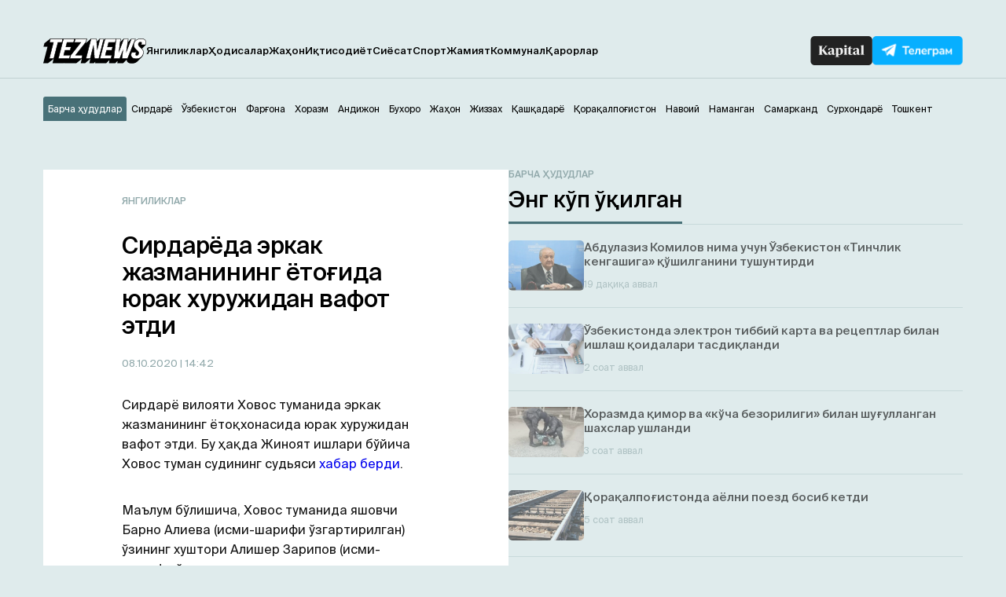

--- FILE ---
content_type: text/html; charset=UTF-8
request_url: https://teznews.uz/08-10-2020/sirdaryoda-erkak-zhazmanining-yotogida-yurak-huruzhidan-vafot-etdi
body_size: 14899
content:
<!DOCTYPE html>
<html lang="uz">

<head>
	<meta charset="UTF-8" />
	<meta name="viewport" content="width=device-width,initial-scale=1,user-scalable=no">
	<title>Сирдарёда эркак жазманининг ётоғида юрак хуружидан вафот этди - Teznews – Ўзбекистоннинг тезкор хабарлари</title>
	<meta name='robots' content='index, follow, max-image-preview:large, max-snippet:-1, max-video-preview:-1' />
<meta name="description" content="Сирдарё вилояти Ховос туманида эркак жазманининг ётоқхонасида юрак хуружидан вафот этди. Бу ҳақда Жиноят ишлари бўйича Ховос туман судининг судьяси хабар берди.    Маълум бўлишича, Ховос туманида яшовчи Барно Алиева (исми-шарифи ўзгартирилган) ўзининг хуш" />

	<!-- This site is optimized with the Yoast SEO plugin v23.2 - https://yoast.com/wordpress/plugins/seo/ -->
	<link rel="canonical" href="https://teznews.uz/yangiliklar/sirdaryoda-erkak-zhazmanining-yotogida-yurak-huruzhidan-vafot-etdi" />
	<meta property="og:locale" content="ru_RU" />
	<meta property="og:type" content="article" />
	<meta property="og:title" content="Сирдарёда эркак жазманининг ётоғида юрак хуружидан вафот этди - Teznews – Ўзбекистоннинг тезкор хабарлари" />
	<meta property="og:description" content="Аёл эркакнинг мурдасини эшак аравага ортган ва даладаги йўлнинг четига олиб бориб, ташлаб келган" />
	<meta property="og:url" content="https://teznews.uz/yangiliklar/sirdaryoda-erkak-zhazmanining-yotogida-yurak-huruzhidan-vafot-etdi" />
	<meta property="og:site_name" content="Teznews – Ўзбекистоннинг тезкор хабарлари" />
	<meta property="article:published_time" content="2020-10-08T09:42:45+00:00" />
	<meta property="article:modified_time" content="2020-10-08T09:42:02+00:00" />
	<meta property="og:image" content="https://teznews.uz/wp-content/uploads/2020/10/tez.jpg" />
	<meta property="og:image:width" content="1280" />
	<meta property="og:image:height" content="853" />
	<meta property="og:image:type" content="image/jpeg" />
	<meta name="author" content="TezNews.uz" />
	<meta name="twitter:card" content="summary_large_image" />
	<meta name="twitter:label1" content="Написано автором" />
	<meta name="twitter:data1" content="TezNews.uz" />
	<script type="application/ld+json" class="yoast-schema-graph">{"@context":"https://schema.org","@graph":[{"@type":"WebPage","@id":"https://teznews.uz/yangiliklar/sirdaryoda-erkak-zhazmanining-yotogida-yurak-huruzhidan-vafot-etdi","url":"https://teznews.uz/yangiliklar/sirdaryoda-erkak-zhazmanining-yotogida-yurak-huruzhidan-vafot-etdi","name":"Сирдарёда эркак жазманининг ётоғида юрак хуружидан вафот этди - Teznews – Ўзбекистоннинг тезкор хабарлари","isPartOf":{"@id":"https://teznews.uz/#website"},"primaryImageOfPage":{"@id":"https://teznews.uz/yangiliklar/sirdaryoda-erkak-zhazmanining-yotogida-yurak-huruzhidan-vafot-etdi#primaryimage"},"image":{"@id":"https://teznews.uz/yangiliklar/sirdaryoda-erkak-zhazmanining-yotogida-yurak-huruzhidan-vafot-etdi#primaryimage"},"thumbnailUrl":"https://teznews.uz/wp-content/uploads/2020/10/tez.jpg","datePublished":"2020-10-08T09:42:45+00:00","dateModified":"2020-10-08T09:42:02+00:00","author":{"@id":"https://teznews.uz/#/schema/person/9a5384767237ee5fc0c0a2a1444ec075"},"breadcrumb":{"@id":"https://teznews.uz/yangiliklar/sirdaryoda-erkak-zhazmanining-yotogida-yurak-huruzhidan-vafot-etdi#breadcrumb"},"inLanguage":"ru-RU","potentialAction":[{"@type":"ReadAction","target":["https://teznews.uz/yangiliklar/sirdaryoda-erkak-zhazmanining-yotogida-yurak-huruzhidan-vafot-etdi"]}]},{"@type":"ImageObject","inLanguage":"ru-RU","@id":"https://teznews.uz/yangiliklar/sirdaryoda-erkak-zhazmanining-yotogida-yurak-huruzhidan-vafot-etdi#primaryimage","url":"https://teznews.uz/wp-content/uploads/2020/10/tez.jpg","contentUrl":"https://teznews.uz/wp-content/uploads/2020/10/tez.jpg","width":1280,"height":853},{"@type":"BreadcrumbList","@id":"https://teznews.uz/yangiliklar/sirdaryoda-erkak-zhazmanining-yotogida-yurak-huruzhidan-vafot-etdi#breadcrumb","itemListElement":[{"@type":"ListItem","position":1,"name":"Главная страница","item":"https://teznews.uz/navoij/"},{"@type":"ListItem","position":2,"name":"Сирдарёда эркак жазманининг ётоғида юрак хуружидан вафот этди"}]},{"@type":"WebSite","@id":"https://teznews.uz/#website","url":"https://teznews.uz/","name":"Teznews – Ўзбекистоннинг тезкор хабарлари","description":"Бизни Республикамизнинг йирик шаҳарлари, вилоятлари аҳолиси ўқийди. Биз ҳудудлар кесимида энг тезкор янгиликлар етказиш бўйича биринчимиз!","potentialAction":[{"@type":"SearchAction","target":{"@type":"EntryPoint","urlTemplate":"https://teznews.uz/?s={search_term_string}"},"query-input":"required name=search_term_string"}],"inLanguage":"ru-RU"},{"@type":"Person","@id":"https://teznews.uz/#/schema/person/9a5384767237ee5fc0c0a2a1444ec075","name":"TezNews.uz","sameAs":["http://teznews.uz"],"url":"https://teznews.uz/author/tezdmin"}]}</script>
	<!-- / Yoast SEO plugin. -->


<base href="https://teznews.uz">
<meta data-react-helmet="true" name="twitter:card" content="summary_large_image"/><meta property="og:title" content="Сирдарёда эркак жазманининг ётоғида юрак хуружидан вафот этди" /><meta property="og:type" content="website" /><meta property="og:url" content="https://teznews.uz/yangiliklar/sirdaryoda-erkak-zhazmanining-yotogida-yurak-huruzhidan-vafot-etdi" /><meta property="og:image" content="https://teznews.uz/wp-content/uploads/2020/10/tez.jpg"/><meta property="og:site_name" content="Teznews" /><style id='classic-theme-styles-inline-css' type='text/css'>
/*! This file is auto-generated */
.wp-block-button__link{color:#fff;background-color:#32373c;border-radius:9999px;box-shadow:none;text-decoration:none;padding:calc(.667em + 2px) calc(1.333em + 2px);font-size:1.125em}.wp-block-file__button{background:#32373c;color:#fff;text-decoration:none}
</style>
<style id='global-styles-inline-css' type='text/css'>
body{--wp--preset--color--black: #000000;--wp--preset--color--cyan-bluish-gray: #abb8c3;--wp--preset--color--white: #ffffff;--wp--preset--color--pale-pink: #f78da7;--wp--preset--color--vivid-red: #cf2e2e;--wp--preset--color--luminous-vivid-orange: #ff6900;--wp--preset--color--luminous-vivid-amber: #fcb900;--wp--preset--color--light-green-cyan: #7bdcb5;--wp--preset--color--vivid-green-cyan: #00d084;--wp--preset--color--pale-cyan-blue: #8ed1fc;--wp--preset--color--vivid-cyan-blue: #0693e3;--wp--preset--color--vivid-purple: #9b51e0;--wp--preset--gradient--vivid-cyan-blue-to-vivid-purple: linear-gradient(135deg,rgba(6,147,227,1) 0%,rgb(155,81,224) 100%);--wp--preset--gradient--light-green-cyan-to-vivid-green-cyan: linear-gradient(135deg,rgb(122,220,180) 0%,rgb(0,208,130) 100%);--wp--preset--gradient--luminous-vivid-amber-to-luminous-vivid-orange: linear-gradient(135deg,rgba(252,185,0,1) 0%,rgba(255,105,0,1) 100%);--wp--preset--gradient--luminous-vivid-orange-to-vivid-red: linear-gradient(135deg,rgba(255,105,0,1) 0%,rgb(207,46,46) 100%);--wp--preset--gradient--very-light-gray-to-cyan-bluish-gray: linear-gradient(135deg,rgb(238,238,238) 0%,rgb(169,184,195) 100%);--wp--preset--gradient--cool-to-warm-spectrum: linear-gradient(135deg,rgb(74,234,220) 0%,rgb(151,120,209) 20%,rgb(207,42,186) 40%,rgb(238,44,130) 60%,rgb(251,105,98) 80%,rgb(254,248,76) 100%);--wp--preset--gradient--blush-light-purple: linear-gradient(135deg,rgb(255,206,236) 0%,rgb(152,150,240) 100%);--wp--preset--gradient--blush-bordeaux: linear-gradient(135deg,rgb(254,205,165) 0%,rgb(254,45,45) 50%,rgb(107,0,62) 100%);--wp--preset--gradient--luminous-dusk: linear-gradient(135deg,rgb(255,203,112) 0%,rgb(199,81,192) 50%,rgb(65,88,208) 100%);--wp--preset--gradient--pale-ocean: linear-gradient(135deg,rgb(255,245,203) 0%,rgb(182,227,212) 50%,rgb(51,167,181) 100%);--wp--preset--gradient--electric-grass: linear-gradient(135deg,rgb(202,248,128) 0%,rgb(113,206,126) 100%);--wp--preset--gradient--midnight: linear-gradient(135deg,rgb(2,3,129) 0%,rgb(40,116,252) 100%);--wp--preset--font-size--small: 13px;--wp--preset--font-size--medium: 20px;--wp--preset--font-size--large: 36px;--wp--preset--font-size--x-large: 42px;--wp--preset--spacing--20: 0.44rem;--wp--preset--spacing--30: 0.67rem;--wp--preset--spacing--40: 1rem;--wp--preset--spacing--50: 1.5rem;--wp--preset--spacing--60: 2.25rem;--wp--preset--spacing--70: 3.38rem;--wp--preset--spacing--80: 5.06rem;--wp--preset--shadow--natural: 6px 6px 9px rgba(0, 0, 0, 0.2);--wp--preset--shadow--deep: 12px 12px 50px rgba(0, 0, 0, 0.4);--wp--preset--shadow--sharp: 6px 6px 0px rgba(0, 0, 0, 0.2);--wp--preset--shadow--outlined: 6px 6px 0px -3px rgba(255, 255, 255, 1), 6px 6px rgba(0, 0, 0, 1);--wp--preset--shadow--crisp: 6px 6px 0px rgba(0, 0, 0, 1);}:where(.is-layout-flex){gap: 0.5em;}:where(.is-layout-grid){gap: 0.5em;}body .is-layout-flex{display: flex;}body .is-layout-flex{flex-wrap: wrap;align-items: center;}body .is-layout-flex > *{margin: 0;}body .is-layout-grid{display: grid;}body .is-layout-grid > *{margin: 0;}:where(.wp-block-columns.is-layout-flex){gap: 2em;}:where(.wp-block-columns.is-layout-grid){gap: 2em;}:where(.wp-block-post-template.is-layout-flex){gap: 1.25em;}:where(.wp-block-post-template.is-layout-grid){gap: 1.25em;}.has-black-color{color: var(--wp--preset--color--black) !important;}.has-cyan-bluish-gray-color{color: var(--wp--preset--color--cyan-bluish-gray) !important;}.has-white-color{color: var(--wp--preset--color--white) !important;}.has-pale-pink-color{color: var(--wp--preset--color--pale-pink) !important;}.has-vivid-red-color{color: var(--wp--preset--color--vivid-red) !important;}.has-luminous-vivid-orange-color{color: var(--wp--preset--color--luminous-vivid-orange) !important;}.has-luminous-vivid-amber-color{color: var(--wp--preset--color--luminous-vivid-amber) !important;}.has-light-green-cyan-color{color: var(--wp--preset--color--light-green-cyan) !important;}.has-vivid-green-cyan-color{color: var(--wp--preset--color--vivid-green-cyan) !important;}.has-pale-cyan-blue-color{color: var(--wp--preset--color--pale-cyan-blue) !important;}.has-vivid-cyan-blue-color{color: var(--wp--preset--color--vivid-cyan-blue) !important;}.has-vivid-purple-color{color: var(--wp--preset--color--vivid-purple) !important;}.has-black-background-color{background-color: var(--wp--preset--color--black) !important;}.has-cyan-bluish-gray-background-color{background-color: var(--wp--preset--color--cyan-bluish-gray) !important;}.has-white-background-color{background-color: var(--wp--preset--color--white) !important;}.has-pale-pink-background-color{background-color: var(--wp--preset--color--pale-pink) !important;}.has-vivid-red-background-color{background-color: var(--wp--preset--color--vivid-red) !important;}.has-luminous-vivid-orange-background-color{background-color: var(--wp--preset--color--luminous-vivid-orange) !important;}.has-luminous-vivid-amber-background-color{background-color: var(--wp--preset--color--luminous-vivid-amber) !important;}.has-light-green-cyan-background-color{background-color: var(--wp--preset--color--light-green-cyan) !important;}.has-vivid-green-cyan-background-color{background-color: var(--wp--preset--color--vivid-green-cyan) !important;}.has-pale-cyan-blue-background-color{background-color: var(--wp--preset--color--pale-cyan-blue) !important;}.has-vivid-cyan-blue-background-color{background-color: var(--wp--preset--color--vivid-cyan-blue) !important;}.has-vivid-purple-background-color{background-color: var(--wp--preset--color--vivid-purple) !important;}.has-black-border-color{border-color: var(--wp--preset--color--black) !important;}.has-cyan-bluish-gray-border-color{border-color: var(--wp--preset--color--cyan-bluish-gray) !important;}.has-white-border-color{border-color: var(--wp--preset--color--white) !important;}.has-pale-pink-border-color{border-color: var(--wp--preset--color--pale-pink) !important;}.has-vivid-red-border-color{border-color: var(--wp--preset--color--vivid-red) !important;}.has-luminous-vivid-orange-border-color{border-color: var(--wp--preset--color--luminous-vivid-orange) !important;}.has-luminous-vivid-amber-border-color{border-color: var(--wp--preset--color--luminous-vivid-amber) !important;}.has-light-green-cyan-border-color{border-color: var(--wp--preset--color--light-green-cyan) !important;}.has-vivid-green-cyan-border-color{border-color: var(--wp--preset--color--vivid-green-cyan) !important;}.has-pale-cyan-blue-border-color{border-color: var(--wp--preset--color--pale-cyan-blue) !important;}.has-vivid-cyan-blue-border-color{border-color: var(--wp--preset--color--vivid-cyan-blue) !important;}.has-vivid-purple-border-color{border-color: var(--wp--preset--color--vivid-purple) !important;}.has-vivid-cyan-blue-to-vivid-purple-gradient-background{background: var(--wp--preset--gradient--vivid-cyan-blue-to-vivid-purple) !important;}.has-light-green-cyan-to-vivid-green-cyan-gradient-background{background: var(--wp--preset--gradient--light-green-cyan-to-vivid-green-cyan) !important;}.has-luminous-vivid-amber-to-luminous-vivid-orange-gradient-background{background: var(--wp--preset--gradient--luminous-vivid-amber-to-luminous-vivid-orange) !important;}.has-luminous-vivid-orange-to-vivid-red-gradient-background{background: var(--wp--preset--gradient--luminous-vivid-orange-to-vivid-red) !important;}.has-very-light-gray-to-cyan-bluish-gray-gradient-background{background: var(--wp--preset--gradient--very-light-gray-to-cyan-bluish-gray) !important;}.has-cool-to-warm-spectrum-gradient-background{background: var(--wp--preset--gradient--cool-to-warm-spectrum) !important;}.has-blush-light-purple-gradient-background{background: var(--wp--preset--gradient--blush-light-purple) !important;}.has-blush-bordeaux-gradient-background{background: var(--wp--preset--gradient--blush-bordeaux) !important;}.has-luminous-dusk-gradient-background{background: var(--wp--preset--gradient--luminous-dusk) !important;}.has-pale-ocean-gradient-background{background: var(--wp--preset--gradient--pale-ocean) !important;}.has-electric-grass-gradient-background{background: var(--wp--preset--gradient--electric-grass) !important;}.has-midnight-gradient-background{background: var(--wp--preset--gradient--midnight) !important;}.has-small-font-size{font-size: var(--wp--preset--font-size--small) !important;}.has-medium-font-size{font-size: var(--wp--preset--font-size--medium) !important;}.has-large-font-size{font-size: var(--wp--preset--font-size--large) !important;}.has-x-large-font-size{font-size: var(--wp--preset--font-size--x-large) !important;}
.wp-block-navigation a:where(:not(.wp-element-button)){color: inherit;}
:where(.wp-block-post-template.is-layout-flex){gap: 1.25em;}:where(.wp-block-post-template.is-layout-grid){gap: 1.25em;}
:where(.wp-block-columns.is-layout-flex){gap: 2em;}:where(.wp-block-columns.is-layout-grid){gap: 2em;}
.wp-block-pullquote{font-size: 1.5em;line-height: 1.6;}
</style>
<link rel='stylesheet' id='belingo-geo-css' href='https://teznews.uz/wp-content/plugins/belingogeo/css/belingoGeo.css?ver=1.9' type='text/css' media='all' />
<link rel='stylesheet' id='dashicons-css' href='https://teznews.uz/wp-includes/css/dashicons.min.css?ver=6.5.7' type='text/css' media='all' />
<link rel='stylesheet' id='post-views-counter-frontend-css' href='https://teznews.uz/wp-content/plugins/post-views-counter/css/frontend.css?ver=1.3.10' type='text/css' media='all' />
<script type="text/javascript" src="https://teznews.uz/wp-includes/js/jquery/jquery.min.js?ver=3.7.1" id="jquery-core-js"></script>
<!--[if lt IE 8]>
<script type="text/javascript" src="https://teznews.uz/wp-includes/js/json2.min.js?ver=2015-05-03" id="json2-js"></script>
<![endif]-->
    <script type="text/javascript">
        function nxsPostToFav(obj){ obj.preventDefault;
            var k = obj.target.split("-"); var nt = k[0]; var ii = k[1];  var pid = k[2];
            var data = {  action:'nxs_snap_aj', nxsact: 'manPost', nt:nt, id: pid, nid: ii, et_load_builder_modules:1, _wpnonce: 'ebdf6ca015'};
            jQuery('#nxsFavNoticeCnt').html('<p> Posting... </p>'); jQuery('#nxsFavNotice').modal({ fadeDuration: 50 });
            jQuery.post('https://teznews.uz/wp-admin/admin-ajax.php', data, function(response) { if (response=='') response = 'Message Posted';
                jQuery('#nxsFavNoticeCnt').html('<p> ' + response + '</p>' +'<input type="button"  onclick="jQuery.modal.close();" class="bClose" value="Close" />');
            });
        }
    </script>    
      <meta name="onesignal" content="wordpress-plugin"/>
            <script>

      window.OneSignal = window.OneSignal || [];

      OneSignal.push( function() {
        OneSignal.SERVICE_WORKER_UPDATER_PATH = "OneSignalSDKUpdaterWorker.js.php";
                      OneSignal.SERVICE_WORKER_PATH = "OneSignalSDKWorker.js.php";
                      OneSignal.SERVICE_WORKER_PARAM = { scope: "/" };
        OneSignal.setDefaultNotificationUrl("https://teznews.uz");
        var oneSignal_options = {};
        window._oneSignalInitOptions = oneSignal_options;

        oneSignal_options['wordpress'] = true;
oneSignal_options['appId'] = 'ec7da78c-4212-4e87-8755-2cabfd14c465';
oneSignal_options['allowLocalhostAsSecureOrigin'] = true;
oneSignal_options['welcomeNotification'] = { };
oneSignal_options['welcomeNotification']['title'] = "";
oneSignal_options['welcomeNotification']['message'] = "Обуна учун раҳмат!";
oneSignal_options['path'] = "https://teznews.uz/wp-content/plugins/onesignal-free-web-push-notifications/sdk_files/";
oneSignal_options['promptOptions'] = { };
oneSignal_options['promptOptions']['actionMessage'] = "Ўзбекистондаги тезкор хабарларни кузатиб боринг!";
oneSignal_options['promptOptions']['acceptButtonText'] = "✔ ОК";
oneSignal_options['promptOptions']['cancelButtonText'] = "Йўқ, шарт эмас.";
oneSignal_options['notifyButton'] = { };
oneSignal_options['notifyButton']['enable'] = true;
oneSignal_options['notifyButton']['position'] = 'bottom-right';
oneSignal_options['notifyButton']['theme'] = 'default';
oneSignal_options['notifyButton']['size'] = 'small';
oneSignal_options['notifyButton']['displayPredicate'] = function() {
              return OneSignal.isPushNotificationsEnabled()
                      .then(function(isPushEnabled) {
                          return !isPushEnabled;
                      });
            };
oneSignal_options['notifyButton']['showCredit'] = false;
oneSignal_options['notifyButton']['text'] = {};
                OneSignal.init(window._oneSignalInitOptions);
                OneSignal.showSlidedownPrompt();      });

      function documentInitOneSignal() {
        var oneSignal_elements = document.getElementsByClassName("OneSignal-prompt");

        var oneSignalLinkClickHandler = function(event) { OneSignal.push(['registerForPushNotifications']); event.preventDefault(); };        for(var i = 0; i < oneSignal_elements.length; i++)
          oneSignal_elements[i].addEventListener('click', oneSignalLinkClickHandler, false);
      }

      if (document.readyState === 'complete') {
           documentInitOneSignal();
      }
      else {
           window.addEventListener("load", function(event){
               documentInitOneSignal();
          });
      }
    </script>

		<style>
			#wp-admin-bar-pvc-post-views .pvc-graph-container { padding-top: 6px; padding-bottom: 6px; position: relative; display: block; height: 100%; box-sizing: border-box; }
			#wp-admin-bar-pvc-post-views .pvc-line-graph {
				display: inline-block;
				width: 1px;
				margin-right: 1px;
				background-color: #ccc;
				vertical-align: baseline;
			}
			#wp-admin-bar-pvc-post-views .pvc-line-graph:hover { background-color: #eee; }
			#wp-admin-bar-pvc-post-views .pvc-line-graph-0 { height: 1% }
			#wp-admin-bar-pvc-post-views .pvc-line-graph-1 { height: 5% }
			#wp-admin-bar-pvc-post-views .pvc-line-graph-2 { height: 10% }
			#wp-admin-bar-pvc-post-views .pvc-line-graph-3 { height: 15% }
			#wp-admin-bar-pvc-post-views .pvc-line-graph-4 { height: 20% }
			#wp-admin-bar-pvc-post-views .pvc-line-graph-5 { height: 25% }
			#wp-admin-bar-pvc-post-views .pvc-line-graph-6 { height: 30% }
			#wp-admin-bar-pvc-post-views .pvc-line-graph-7 { height: 35% }
			#wp-admin-bar-pvc-post-views .pvc-line-graph-8 { height: 40% }
			#wp-admin-bar-pvc-post-views .pvc-line-graph-9 { height: 45% }
			#wp-admin-bar-pvc-post-views .pvc-line-graph-10 { height: 50% }
			#wp-admin-bar-pvc-post-views .pvc-line-graph-11 { height: 55% }
			#wp-admin-bar-pvc-post-views .pvc-line-graph-12 { height: 60% }
			#wp-admin-bar-pvc-post-views .pvc-line-graph-13 { height: 65% }
			#wp-admin-bar-pvc-post-views .pvc-line-graph-14 { height: 70% }
			#wp-admin-bar-pvc-post-views .pvc-line-graph-15 { height: 75% }
			#wp-admin-bar-pvc-post-views .pvc-line-graph-16 { height: 80% }
			#wp-admin-bar-pvc-post-views .pvc-line-graph-17 { height: 85% }
			#wp-admin-bar-pvc-post-views .pvc-line-graph-18 { height: 90% }
			#wp-admin-bar-pvc-post-views .pvc-line-graph-19 { height: 95% }
			#wp-admin-bar-pvc-post-views .pvc-line-graph-20 { height: 100% }
		</style><link rel="icon" href="https://teznews.uz/wp-content/uploads/2024/04/android-chrome-192x192-1-150x150.png" sizes="32x32" />
<link rel="icon" href="https://teznews.uz/wp-content/uploads/2024/04/android-chrome-192x192-1.png" sizes="192x192" />
<link rel="apple-touch-icon" href="https://teznews.uz/wp-content/uploads/2024/04/android-chrome-192x192-1.png" />
<meta name="msapplication-TileImage" content="https://teznews.uz/wp-content/uploads/2024/04/android-chrome-192x192-1.png" />
<!-- ## NXS/OG ## --><!-- ## NXSOGTAGS ## --><!-- ## NXS/OG ## -->
	<link rel="apple-touch-icon" href="/apple-touch-icon.png">
	<link rel="icon" sizes="any" type="image/png" href="/favicon.png">
	<link rel="shortcut icon" type="image/png" href="/favicon.png">
	<meta name="msapplication-TileColor" content="#c33">
	<meta name="msapplication-TileImage" content="/apple-touch-icon.png">
	<meta name="theme-color" content="#c33">
	<link rel="manifest" href="/manifest.json">

	<!-- <link rel="stylesheet" href="https://teznews.uz/wp-content/themes/Theme_laooz_studio_post/css/estilos.css?v=1">  -->
	<!-- <link rel="stylesheet" href="https://teznews.uz/wp-content/themes/Theme_laooz_studio_post/css/responsive.css">  -->
	<link rel="stylesheet" href="https://teznews.uz/wp-content/themes/Theme_laooz_studio_post/new/css/normalize.css">
	<link rel="stylesheet" href="https://teznews.uz/wp-content/themes/Theme_laooz_studio_post/new/fonts/stylesheet.css">
	<link rel="stylesheet" href="//cdn.jsdelivr.net/npm/swiper@11/swiper-bundle.min.css" />
	<link rel="stylesheet" href="https://teznews.uz/wp-content/themes/Theme_laooz_studio_post/new/css/main.css?v=37">
	<link rel="stylesheet" href="https://teznews.uz/wp-content/themes/Theme_laooz_studio_post/new/css/media.css?v=31">

	<meta name="theme-color" content="#fafafa">
	<script>
        document.addEventListener("DOMContentLoaded", function() {
            setTimeout(function() {
                var geolocationLink = document.querySelector(".geolocation__link");
                if (geolocationLink) {
                    geolocationLink.click();
                }
            }, 2000); // 3000 миллисекунд = 3 секунды
        });
    </script>
	<script>
		window.yaContextCb = window.yaContextCb || []
	</script> 



	<meta name="yandex-verification" content="89fb2dcaa4f78219" />

	<!--В head сайта один раз подключите библиотеку-->
	<script src="https://yastatic.net/pcode/adfox/loader.js" crossorigin="anonymous"></script>


	<!--В <head> сайта один раз добавьте код загрузчика-->
<script>window.yaContextCb = window.yaContextCb || []</script>
<script src="https://yandex.ru/ads/system/context.js" async></script>

<!--AdFox START-->
<!--WebSail-Advertisement-->
<!--Площадка: Teznews.uz / * / *-->
<!--Тип баннера: FullScreen Mobile-->
<!--Расположение: верх страницы-->
<div id="adfox_171317639983059271"></div>
<script>
    window.yaContextCb.push(()=>{
        Ya.adfoxCode.create({
            ownerId: 277709,
            containerId: 'adfox_171317639983059271',
            params: {
                pp: 'g',
                ps: 'dbqk',
                p2: 'gsdr',
                puid1: ''
            }
        })
    })
</script>


	</head>

<body 
class="post-template-default single single-post postid-42301 single-format-standard">
	
	<!-- googleoff:all --> 
<noindex> 
  <div class="ads-top">
    <noindex>
    <!-- googleoff:all -->

    <!--AdFox START-->
    <!--WebSail-Advertisement-->
    <!--Площадка: Teznews.uz / * / *-->
    <!--Тип баннера: 1150x100-->
    <!--Расположение: верх страницы-->
    <div id="adfox_165452529211226233"></div>
    <script>

        if (window.innerWidth > 970)
            window.yaContextCb.push(() => {
                Ya.adfoxCode.create({
                    ownerId: 277709,
                    containerId: 'adfox_165452529211226233',
                    params: {
                        pp: 'g',
                        ps: 'dbqk',
                        p2: 'geya',
                        puid1: ''
                    }
                }, ['desktop', 'tablet'], {
                    tabletWidth: 970,
                    phoneWidth: 750,
                    isAutoReloads: false
                })
            })
    </script>
<!-- googleoff:all -->
</noindex>  </div>
  <div class="mobads">
    <noindex>
    <!-- googleoff:all -->
<!--AdFox START-->
<!--WebSail-Advertisement-->
<!--Площадка: Teznews.uz / * / *-->
<!--Тип баннера: 640x300-->
<!--Расположение: середина страницы-->
<div id="adfox_165486335586741405"></div>
<script>
    window.yaContextCb.push(() => {
        Ya.adfoxCode.create({
            ownerId: 277709,
            containerId: 'adfox_165486335586741405',
            params: {
                pp: 'h',
                ps: 'dbqk',
                p2: 'geyc',
                puid1: ''
            }
        })
    })
</script>
<!-- googleoff:all -->
</noindex>  </div>
</noindex>
<!-- googleon:all --> 



<!--AdFox START-->
<!--WebSail-Advertisement-->
<!--Площадка: Teznews.uz / * / *-->
<!--Тип баннера: Fullscreen-->
<!--Расположение: верх страницы-->
<div id="adfox_171317642065839271"></div>
<script>
    window.yaContextCb.push(()=>{
        Ya.adfoxCode.create({
            ownerId: 277709,
            containerId: 'adfox_171317642065839271',
            params: {
                pp: 'g',
                ps: 'dbqk',
                p2: 'gddr',
                puid1: ''
            }
        })
    })
</script>

	<header>
		<div class="container">
			<div class="header-row d-flex">
				<div class="header-start d-flex">
					<div class="burger-menu">
						<span></span>
						<span></span>
						<span></span>
					</div>
					<a href="https://teznews.uz/?action=clear_geo_city" class="logo" data-wpel-link="internal"> 
						<img src="https://teznews.uz/wp-content/themes/Theme_laooz_studio_post/new/img/main/logo.svg" alt=""> 
					</a>
					<div class="mobile__box-navigation">
						<nav>
							<ul id="menu-menu-1" class="header__navigation-list d-flex"><li id="menu-item-117540" class="menu-item menu-item-type-taxonomy menu-item-object-category current-post-ancestor current-menu-parent current-post-parent menu-item-117540 header__navigation-link"><a href="https://teznews.uz/category/yangiliklar" data-wpel-link="internal">Янгиликлар</a></li>
<li id="menu-item-117586" class="menu-item menu-item-type-taxonomy menu-item-object-category menu-item-117586 header__navigation-link"><a href="https://teznews.uz/category/yangiliklar/hodisalar" data-wpel-link="internal">Ҳодисалар</a></li>
<li id="menu-item-117581" class="menu-item menu-item-type-taxonomy menu-item-object-category menu-item-117581 header__navigation-link"><a href="https://teznews.uz/category/yangiliklar/jahon" data-wpel-link="internal">Жаҳон</a></li>
<li id="menu-item-117582" class="menu-item menu-item-type-taxonomy menu-item-object-category menu-item-117582 header__navigation-link"><a href="https://teznews.uz/category/yangiliklar/iqtisodiyot" data-wpel-link="internal">Иқтисодиёт</a></li>
<li id="menu-item-117588" class="menu-item menu-item-type-taxonomy menu-item-object-category menu-item-117588 header__navigation-link"><a href="https://teznews.uz/category/yangiliklar/siyosat" data-wpel-link="internal">Сиёсат</a></li>
<li id="menu-item-117541" class="menu-item menu-item-type-taxonomy menu-item-object-category menu-item-117541 header__navigation-link"><a href="https://teznews.uz/category/yangiliklar/sport" data-wpel-link="internal">Спорт</a></li>
<li id="menu-item-117587" class="menu-item menu-item-type-taxonomy menu-item-object-category menu-item-117587 header__navigation-link"><a href="https://teznews.uz/category/yangiliklar/jamiyat" data-wpel-link="internal">Жамият</a></li>
<li id="menu-item-117585" class="menu-item menu-item-type-taxonomy menu-item-object-category menu-item-117585 header__navigation-link"><a href="https://teznews.uz/category/yangiliklar/kommunal" data-wpel-link="internal">Коммунал</a></li>
<li id="menu-item-117583" class="menu-item menu-item-type-taxonomy menu-item-object-category menu-item-117583 header__navigation-link"><a href="https://teznews.uz/category/yangiliklar/qarorlar" data-wpel-link="internal">Қарорлар</a></li>
</ul>								
						<div class="geo__mobile">
							<div class="footer__list-city-dropdown">
								<div class="selected">Худудни тангланг</div>
								<ul class="options">
										<li><a href="#">Барча ҳудудлар</a></li>
										<li><a href="#">Андижон</a></li>
										<li><a href="#">Бухоро</a></li>
										<li><a href="#">Жиззах</a></li>
										<li><a href="#">Қашқадарё</a></li>
										<li><a href="#">Навоий</a></li>
										<li><a href="#">Наманган</a></li>
										<li><a href="#">Самарканд</a></li>
										<li><a href="#">Сирдарё</a></li>
										<li><a href="#">Тошкент</a></li>
										<li><a href="#">Фарғона</a></li>
										<li><a href="#">Хоразм</a></li>
								</ul>
							</div>	
						</div>
						</nav>
						<div class="mobile__box__nav-links">
							<a href="https://kapital.uz/" target="_blank" class="kapital-link d-flex" data-wpel-link="external" rel="nofollow noopener noreferrer">
								<img src="https://teznews.uz/wp-content/themes/Theme_laooz_studio_post/new/img/main/kapital-txt.png" alt=""> 
							</a>
							<a href="https://t.me/TezNewsUz" target="_blank" class="tg-link d-flex" rel="noopener noreferrer nofollow" data-wpel-link="external">
								<img src="https://teznews.uz/wp-content/themes/Theme_laooz_studio_post/new/img/main/telegram-txt.png" alt=""> 
							</a>
						</div>
					</div>
				</div>
				<div class="header-end d-flex">
					<a href="https://kapital.uz/" target="_blank" class="kapital-link d-flex" data-wpel-link="external" rel="nofollow noopener noreferrer">
						<img src="https://teznews.uz/wp-content/themes/Theme_laooz_studio_post/new/img/main/kapital-link.png" alt=""> 
					</a>
					<a href="https://t.me/TezNewsUz" target="_blank" class="tg-link d-flex" rel="noopener noreferrer nofollow" data-wpel-link="external">
						<img src="https://teznews.uz/wp-content/themes/Theme_laooz_studio_post/new/img/main/tg-link.png" alt=""> 
					</a>
				</div>
			</div>
		</div>
	</header>
	<div class="pick__city-wrap">
    <div class="container">
		<div id="cityChange">


    
                                       
                          <!--div class="quick-locations__values__container"></div-->
           
                      
                                 <ul class="pick__city-list d-flex">
              <li>
                  <a class="continue-without-geo  pick__city-link active" href="#">
                      Ҳудудсиз давом этиш
                  </a>
               </li>
            </ul>

              <ul class="quick-locations__values pick__city-list d-flex">
                                                                        
                              <li class="select_geo_city pick__city-link " data-name-orig="Андижон"  data-id="110634"  data-name="andizhon">Андижон  </li>
                              
                                                            
                              <li class="select_geo_city pick__city-link " data-name-orig="Барча ҳудудлар"  data-id="110529"  data-name="barcha-hududlar">Барча ҳудудлар  </li>
                              
                                                            
                              <li class="select_geo_city pick__city-link " data-name-orig="Бухоро"  data-id="110636"  data-name="buxoro">Бухоро  </li>
                              
                                                            
                              <li class="select_geo_city pick__city-link " data-name-orig="Жаҳон"  data-id="113908"  data-name="zhahon">Жаҳон  </li>
                              
                                                            
                              <li class="select_geo_city pick__city-link " data-name-orig="Жиззах"  data-id="110630"  data-name="zhizzax">Жиззах  </li>
                              
                                                            
                              <li class="select_geo_city pick__city-link " data-name-orig="Қашқадарё"  data-id="110628"  data-name="qashqadaryo">Қашқадарё  </li>
                              
                                                            
                              <li class="select_geo_city pick__city-link " data-name-orig="Қорақалпоғистон"  data-id="113496"  data-name="qoraqalpogiston">Қорақалпоғистон  </li>
                              
                                                            
                              <li class="select_geo_city pick__city-link " data-name-orig="Навоий"  data-id="110629"  data-name="navoij">Навоий  </li>
                              
                                                            
                              <li class="select_geo_city pick__city-link " data-name-orig="Наманган"  data-id="110633"  data-name="namangan">Наманган  </li>
                              
                                                            
                              <li class="select_geo_city pick__city-link " data-name-orig="Самарканд"  data-id="110532"  data-name="samarkand">Самарканд  </li>
                              
                                                            
                              <li class="select_geo_city pick__city-link " data-name-orig="Сирдарё"  data-id="110635"  data-name="sirdaryo">Сирдарё  </li>
                              
                                                            
                              <li class="select_geo_city pick__city-link " data-name-orig="Сурхондарё"  data-id="110631"  data-name="surxondaryo">Сурхондарё  </li>
                              
                                                            
                              <li class="select_geo_city pick__city-link " data-name-orig="Тошкент"  data-id="110531"  data-name="toshkent">Тошкент  </li>
                              
                                                            
                              <li class="select_geo_city pick__city-link " data-name-orig="Ўзбекистон"  data-id="113907"  data-name="ozbekiston">Ўзбекистон  </li>
                              
                                                            
                              <li class="select_geo_city pick__city-link " data-name-orig="Фарғона"  data-id="110632"  data-name="fargona">Фарғона  </li>
                              
                                                            
                              <li class="select_geo_city pick__city-link " data-name-orig="Хоразм"  data-id="111753"  data-name="xorazm">Хоразм  </li>
                              
                                                        </ul>
       
           
          
    <!--ul id="geolocation" class="geolocation pick__city-list d-flex">
      <li>
          <a id="geolocationChangeCity" class="geolocation__link pick__city-link active" href="javascript:void(0);" data-wpel-link="internal">
            <span id="geolocation__value" class="geolocation__value">Определение...</span>
          </a>
      </li>
    </ul-->
</div>
    </div>
  </div>
<!-- googleoff:all -->
<noindex>
<div class="ads-top">
    <noindex>
    <!-- googleoff:all -->

    <!--AdFox START-->
    <!--WebSail-Advertisement-->
    <!--Площадка: Teznews.uz / * / *-->
    <!--Тип баннера: 1150x100-->
    <!--Расположение: верх страницы-->
    <div id="adfox_165452529211226233"></div>
    <script>

        if (window.innerWidth > 970)
            window.yaContextCb.push(() => {
                Ya.adfoxCode.create({
                    ownerId: 277709,
                    containerId: 'adfox_165452529211226233',
                    params: {
                        pp: 'g',
                        ps: 'dbqk',
                        p2: 'geya',
                        puid1: ''
                    }
                }, ['desktop', 'tablet'], {
                    tabletWidth: 970,
                    phoneWidth: 750,
                    isAutoReloads: false
                })
            })
    </script>
<!-- googleoff:all -->
</noindex></div>
<div class="mobads">
	  <noindex>
    <!-- googleoff:all -->
<!--AdFox START-->
<!--WebSail-Advertisement-->
<!--Площадка: Teznews.uz / * / *-->
<!--Тип баннера: 640x300-->
<!--Расположение: середина страницы-->
<div id="adfox_165486335586741405"></div>
<script>
    window.yaContextCb.push(() => {
        Ya.adfoxCode.create({
            ownerId: 277709,
            containerId: 'adfox_165486335586741405',
            params: {
                pp: 'h',
                ps: 'dbqk',
                p2: 'geyc',
                puid1: ''
            }
        })
    })
</script>
<!-- googleoff:all -->
</noindex></div>
</noindex>
<!-- googleon:all --> 

<div class="container cont-mob">
  <div class="cuerponota">
    <article class="elarticulo">
      <div class="cat-shares">
        <span class="categorias">
          <ul class="post-categories">
	<li><a href="https://teznews.uz/category/yangiliklar" rel="category tag" data-wpel-link="internal">Янгиликлар</a></li></ul>        </span>
        <div class="lasredes">
        </div>
      </div>
      <h1 class="title-post-news">
        Сирдарёда эркак жазманининг ётоғида юрак хуружидан вафот этди      </h1>
      <div class="author-date">
        <div class="date">
          <a href="/08-10-2020/" data-wpel-link="internal">
            08.10.2020  
          </a> | 14:42        
        </div>
        <div class="time-post">
        </div>
      </div>

      <div class="text-nota">
        <p>Сирдарё вилояти Ховос туманида эркак жазманининг ётоқхонасида юрак хуружидан вафот этди. Бу ҳақда Жиноят ишлари бўйича Ховос туман судининг судьяси<a href="https://telegra.ph/sv-10-05-39" data-wpel-link="external" target="_blank" rel="nofollow noopener noreferrer"> хабар берди</a>.</p>
<p>Маълум бўлишича, Ховос туманида яшовчи Барно Алиева (исми-шарифи ўзгартирилган) ўзининг хуштори Алишер Зарипов (исми-шарифи ўзгартирилган, иккаласининг ҳам турмуши ва фарзандлари бор) билан соат 19:00 атрофида ўзининг ётоқхонасида ишқий муносабатда бўлаётган вақтида А.Зарипов юрак хуружи туфайли ҳушидан кетган.</p>
<p>Шундан сўнг Б.Алиева А.Зарипов билан ишқий муносабатини яшириш мақсадида ва шарманда бўлишдан қўрқиб, А.Зариповни хушидан кетганлиги ҳақида тез тиббий ёрдам бўлимига хабар бермаган. Эркакни шу куни соат 24:00 га қадар ётоқхонада сақлаган. Унинг биологик ўлимини билганидан сўнг ҳовлисида бўлган эшак аравага А.Зариповнинг мурдасини ортган ва кўчада хеч ким йўқлигидан фойдаланиб, даладаги йўлининг четига олиб бориб, ташлаб келган.</p>
<p>Таъкидланишича, суд мазкур жиноят ишини мазмунан кўриб чиқиб, Б.Алиевани Жиноят кодексининг <a href="https://www.lex.uz/acts/111453" data-wpel-link="external" target="_blank" rel="nofollow noopener noreferrer">117-моддаси</a> (Хавф остида қолдириш) 2-қисмида назарда тутилган жиноятни содир этганликда айбдор деб топиб, унга қонунда белгиланган чорани қўллаган.</p>
<p>Маълумот ўрнида, Жиноят кодексининг 117-моддаси 2-қисмида ҳаёти ёки соғлиғи хавф остида қолган ва ўзини ўзи ҳимоя қилиш имкониятидан маҳрум бўлган шахсга ёрдам кўрсатмаслик учун жиноий жавобгарлик белгиланган бўлиб, агар шундай ҳолат одам ўлишига  олиб келса, айбдор икки йилгача ахлоқ тузатиш ишлари ёки бир йилдан уч йилгача озодликни чеклаш ёки уч йилгача озодликдан маҳрум қилиш билан жазоланиши <a href="https://www.lex.uz/acts/111453" data-wpel-link="external" target="_blank" rel="nofollow noopener noreferrer">кўрсатилган</a>.</p>
<p>Аввалроқ Андижонда хиёнат қилган эрини излаб борган ҳомиладор аёлнинг калтакланиши юзасидан расмий <a href="https://teznews.uz/09-08-2020/andizhonda-hiyonat-qilgan-erini-izlab-b" data-wpel-link="internal">маълумот берилганди</a>. Кейинчалик воқеа иштирокчилари ҳолат қандай юз берганига <a href="https://teznews.uz/10-08-2020/andizhonda-homilador-kelinchakning-ka" data-wpel-link="internal">аниқлик киритган</a>. Шунингдек, Тошкентда 29 ёшли қизни ўғлини ром қилганликда айблаб, уни «самосуд» қилган она ва унинг танишларига жиноят иши қўзғатилганлиги ҳаҳида <a href="https://teznews.uz/10-08-2020/toshkentda-bir-ayolni-samosud-qilgan" data-wpel-link="internal">хабар берилганди</a>.</p>
      </div>

      <!--AdFox START-->
      <!--WebSail-Advertisement-->
      <!--Площадка: Teznews.uz / * / *-->
      <!--Тип баннера: Inpage video-->
      <!--Расположение: середина страницы-->
      <div id="adfox_163515535905779506"></div>
      <script>
        window.yaContextCb.push(()=>{
            Ya.adfoxCode.create({
              ownerId: 277709,
              containerId: 'adfox_163515535905779506',
              params: {
                  pp: 'h',
                  ps: 'dbqk',
                  p2: 'hjba',
                  puid1: ''
              }
            })
        })
      </script>
  

                              <div class="tglink">
              <a href="https://t.me/TezNewsUz" target="_blank" data-wpel-link="external" rel="nofollow noopener noreferrer">	    	
              <i class="tglinkico"></i>
                <span>
                  <p>Янгиликларни Телеграм каналда кузатинг</p>
              </span>
              </a>
            </div>
                      
          
                    
    </article>
    <div class="sidebar">
        <div class="category__post-title"> 
          <span>Барча ҳудудлар</span>
          <h2>Энг кўп ўқилган</h2>
        </div>
        <div class="sidebar__wrapper">
          
        
                                <a href="https://teznews.uz/tinchlik-kengashiga-azo-bolish-sabablari" class="main__posts__small-box d-flex" data-wpel-link="internal">
                  <div class="main__posts__small-img">
                    <img src="https://teznews.uz/wp-content/uploads/2026/01/dok-2026-01-23t154755.321-300x200.jpg" alt="Абдулазиз Комилов нима учун Ўзбекистон «Тинчлик кенгашига» қўшилганини тушунтирди">
                  </div>
                  <div class="main__posts__small-txt">
                      <h4>Абдулазиз Комилов нима учун Ўзбекистон «Тинчлик кенгашига» қўшилганини тушунтирди</h4>
                      <time>19 дақиқа аввал</time>  
                  </div> 
              </a>
                      <a href="https://teznews.uz/elektron-tibbiy-karta-qoidalari" class="main__posts__small-box d-flex" data-wpel-link="internal">
                  <div class="main__posts__small-img">
                    <img src="https://teznews.uz/wp-content/uploads/2026/01/dok-2026-01-23t141807.675-300x200.jpg" alt="Ўзбекистонда электрон тиббий карта ва рецептлар билан ишлаш қоидалари тасдиқланди">
                  </div>
                  <div class="main__posts__small-txt">
                      <h4>Ўзбекистонда электрон тиббий карта ва рецептлар билан ишлаш қоидалари тасдиқланди</h4>
                      <time>2 соат аввал</time>  
                  </div> 
              </a>
                      <a href="https://teznews.uz/kocha-bezorilari-ushlandi" class="main__posts__small-box d-flex" data-wpel-link="internal">
                  <div class="main__posts__small-img">
                    <img src="https://teznews.uz/wp-content/uploads/2026/01/harazm-300x200.jpg" alt="Хоразмда қимор ва «кўча безорилиги» билан шуғулланган шахслар ушланди">
                  </div>
                  <div class="main__posts__small-txt">
                      <h4>Хоразмда қимор ва «кўча безорилиги» билан шуғулланган шахслар ушланди</h4>
                      <time>3 соат аввал</time>  
                  </div> 
              </a>
                      <a href="https://teznews.uz/ayol-poezd-tagida-qoldi" class="main__posts__small-box d-flex" data-wpel-link="internal">
                  <div class="main__posts__small-img">
                    <img src="https://teznews.uz/wp-content/uploads/2026/01/dok-2026-01-23t112647.773-300x200.jpg" alt="Қорақалпоғистонда аёлни поезд босиб кетди">
                  </div>
                  <div class="main__posts__small-txt">
                      <h4>Қорақалпоғистонда аёлни поезд босиб кетди</h4>
                      <time>5 соат аввал</time>  
                  </div> 
              </a>
                      <a href="https://teznews.uz/zahira-aerodromlarga-yonaltirildi" class="main__posts__small-box d-flex" data-wpel-link="internal">
                  <div class="main__posts__small-img">
                    <img src="https://teznews.uz/wp-content/uploads/2026/01/dok-2026-01-23t103301.684-300x200.jpg" alt="Ўзбекистонда қор ёғиши сабабли бир нечта авиарейслар захира аэродромларга йўналтирилди">
                  </div>
                  <div class="main__posts__small-txt">
                      <h4>Ўзбекистонда қор ёғиши сабабли бир нечта авиарейслар захира аэродромларга йўналтирилди</h4>
                      <time>6 соат аввал</time>  
                  </div> 
              </a>
                      <a href="https://teznews.uz/kompaniya-rahbariyati-bilan-uchrashdi" class="main__posts__small-box d-flex" data-wpel-link="internal">
                  <div class="main__posts__small-img">
                    <img src="https://teznews.uz/wp-content/uploads/2026/01/dok-2026-01-22t205013.723-300x200.jpg" alt="Шавкат Мирзиёев Blackrock йирик инвестиция компанияси раҳбарияти билан учрашди">
                  </div>
                  <div class="main__posts__small-txt">
                      <h4>Шавкат Мирзиёев Blackrock йирик инвестиция компанияси раҳбарияти билан учрашди</h4>
                      <time>19 соат аввал</time>  
                  </div> 
              </a>
                      <a href="https://teznews.uz/ekologik-talablarga-rioya-qilmagan" class="main__posts__small-box d-flex" data-wpel-link="internal">
                  <div class="main__posts__small-img">
                    <img src="https://teznews.uz/wp-content/uploads/2026/01/dok-2026-01-22t193702.810-300x200.jpg" alt="Тошкентда экологик талабларга риоя қилмаган саноат корхонаси фаолияти тўхтатилди">
                  </div>
                  <div class="main__posts__small-txt">
                      <h4>Тошкентда экологик талабларга риоя қилмаган саноат корхонаси фаолияти тўхтатилди</h4>
                      <time>20 соат аввал</time>  
                  </div> 
              </a>
                  </div>
    </div>
  </div>
</div>
<div class="container">
  <div class="realacionados">
    <p>
      <a href="https://teznews.uz/category/yangiliklar" data-wpel-link="internal">Янгиликлар</a>    </p>
          <div class="grid">
        <a href="https://teznews.uz/tinchlik-kengashiga-azo-bolish-sabablari" data-wpel-link="internal"><img src="https://teznews.uz/wp-content/uploads/2026/01/dok-2026-01-23t154755.321-320x200.jpg" alt="Абдулазиз Комилов нима учун Ўзбекистон «Тинчлик кенгашига» қўшилганини тушунтирди"></a>
        <div class="more__news__box-tags">
              <span><ul class="post-categories">
	<li><a href="https://teznews.uz/category/yangiliklar/jahon" rel="category tag" data-wpel-link="internal">Жаҳон</a></li>
	<li><a href="https://teznews.uz/category/uzbekistan" rel="category tag" data-wpel-link="internal">Ўзбекистон</a></li>
	<li><a href="https://teznews.uz/category/yangiliklar" rel="category tag" data-wpel-link="internal">Янгиликлар</a></li></ul></span>
              <time>19 дақиқа аввал</time>  
            </div>
        <p><a href="https://teznews.uz/tinchlik-kengashiga-azo-bolish-sabablari" rel="bookmark" title="Абдулазиз Комилов нима учун Ўзбекистон «Тинчлик кенгашига» қўшилганини тушунтирди" data-wpel-link="internal">Абдулазиз Комилов нима учун Ўзбекистон «Тинчлик кенгашига» қўшилганини тушунтирди</a></p>
      </div>
          <div class="grid">
        <a href="https://teznews.uz/elektron-tibbiy-karta-qoidalari" data-wpel-link="internal"><img src="https://teznews.uz/wp-content/uploads/2026/01/dok-2026-01-23t141807.675-320x200.jpg" alt="Ўзбекистонда электрон тиббий карта ва рецептлар билан ишлаш қоидалари тасдиқланди"></a>
        <div class="more__news__box-tags">
              <span><ul class="post-categories">
	<li><a href="https://teznews.uz/category/uzbekistan" rel="category tag" data-wpel-link="internal">Ўзбекистон</a></li>
	<li><a href="https://teznews.uz/category/yangiliklar" rel="category tag" data-wpel-link="internal">Янгиликлар</a></li></ul></span>
              <time>2 соат аввал</time>  
            </div>
        <p><a href="https://teznews.uz/elektron-tibbiy-karta-qoidalari" rel="bookmark" title="Ўзбекистонда электрон тиббий карта ва рецептлар билан ишлаш қоидалари тасдиқланди" data-wpel-link="internal">Ўзбекистонда электрон тиббий карта ва рецептлар билан ишлаш қоидалари тасдиқланди</a></p>
      </div>
          <div class="grid">
        <a href="https://teznews.uz/kocha-bezorilari-ushlandi" data-wpel-link="internal"><img src="https://teznews.uz/wp-content/uploads/2026/01/harazm-320x200.jpg" alt="Хоразмда қимор ва «кўча безорилиги» билан шуғулланган шахслар ушланди"></a>
        <div class="more__news__box-tags">
              <span><ul class="post-categories">
	<li><a href="https://teznews.uz/category/uzbekistan" rel="category tag" data-wpel-link="internal">Ўзбекистон</a></li>
	<li><a href="https://teznews.uz/category/yangiliklar" rel="category tag" data-wpel-link="internal">Янгиликлар</a></li></ul></span>
              <time>3 соат аввал</time>  
            </div>
        <p><a href="https://teznews.uz/kocha-bezorilari-ushlandi" rel="bookmark" title="Хоразмда қимор ва «кўча безорилиги» билан шуғулланган шахслар ушланди" data-wpel-link="internal">Хоразмда қимор ва «кўча безорилиги» билан шуғулланган шахслар ушланди</a></p>
      </div>
          <div class="grid">
        <a href="https://teznews.uz/ayol-poezd-tagida-qoldi" data-wpel-link="internal"><img src="https://teznews.uz/wp-content/uploads/2026/01/dok-2026-01-23t112647.773-320x200.jpg" alt="Қорақалпоғистонда аёлни поезд босиб кетди"></a>
        <div class="more__news__box-tags">
              <span><ul class="post-categories">
	<li><a href="https://teznews.uz/category/uzbekistan" rel="category tag" data-wpel-link="internal">Ўзбекистон</a></li>
	<li><a href="https://teznews.uz/category/yangiliklar" rel="category tag" data-wpel-link="internal">Янгиликлар</a></li></ul></span>
              <time>5 соат аввал</time>  
            </div>
        <p><a href="https://teznews.uz/ayol-poezd-tagida-qoldi" rel="bookmark" title="Қорақалпоғистонда аёлни поезд босиб кетди" data-wpel-link="internal">Қорақалпоғистонда аёлни поезд босиб кетди</a></p>
      </div>
          <div class="grid">
        <a href="https://teznews.uz/zahira-aerodromlarga-yonaltirildi" data-wpel-link="internal"><img src="https://teznews.uz/wp-content/uploads/2026/01/dok-2026-01-23t103301.684-320x200.jpg" alt="Ўзбекистонда қор ёғиши сабабли бир нечта авиарейслар захира аэродромларга йўналтирилди"></a>
        <div class="more__news__box-tags">
              <span><ul class="post-categories">
	<li><a href="https://teznews.uz/category/uzbekistan" rel="category tag" data-wpel-link="internal">Ўзбекистон</a></li>
	<li><a href="https://teznews.uz/category/yangiliklar" rel="category tag" data-wpel-link="internal">Янгиликлар</a></li></ul></span>
              <time>6 соат аввал</time>  
            </div>
        <p><a href="https://teznews.uz/zahira-aerodromlarga-yonaltirildi" rel="bookmark" title="Ўзбекистонда қор ёғиши сабабли бир нечта авиарейслар захира аэродромларга йўналтирилди" data-wpel-link="internal">Ўзбекистонда қор ёғиши сабабли бир нечта авиарейслар захира аэродромларга йўналтирилди</a></p>
      </div>
          <div class="grid">
        <a href="https://teznews.uz/kompaniya-rahbariyati-bilan-uchrashdi" data-wpel-link="internal"><img src="https://teznews.uz/wp-content/uploads/2026/01/dok-2026-01-22t205013.723-320x200.jpg" alt="Шавкат Мирзиёев Blackrock йирик инвестиция компанияси раҳбарияти билан учрашди"></a>
        <div class="more__news__box-tags">
              <span><ul class="post-categories">
	<li><a href="https://teznews.uz/category/uzbekistan" rel="category tag" data-wpel-link="internal">Ўзбекистон</a></li>
	<li><a href="https://teznews.uz/category/yangiliklar" rel="category tag" data-wpel-link="internal">Янгиликлар</a></li></ul></span>
              <time>19 соат аввал</time>  
            </div>
        <p><a href="https://teznews.uz/kompaniya-rahbariyati-bilan-uchrashdi" rel="bookmark" title="Шавкат Мирзиёев Blackrock йирик инвестиция компанияси раҳбарияти билан учрашди" data-wpel-link="internal">Шавкат Мирзиёев Blackrock йирик инвестиция компанияси раҳбарияти билан учрашди</a></p>
      </div>
      </div>
</div>

<script>
  // Находим все элементы с классом "text-nota"
var textNotas = document.querySelectorAll('.text-nota');

// Перебираем каждый найденный элемент с классом "text-nota"
textNotas.forEach(function(textNota) {
    // Находим все теги <p> внутри текущего элемента с классом "text-nota"
    var paragraphs = textNota.querySelectorAll('p');

    // Перебираем каждый найденный тег <p>
    paragraphs.forEach(function(paragraph) {
        // Проверяем, есть ли внутри тега <p> изображение <img>
        if (paragraph.querySelector('img')) {
            // Добавляем класс к найденному тегу <p>
            paragraph.classList.add('special-styling');
        }
    });
});

</script>

<footer class="footer">
    <div class="container">
      <div class="footer__top-row d-flex">
        <div class="footer__top-start">
          <a href="https://teznews.uz" class="logo" data-wpel-link="internal">
            <img src="https://teznews.uz/wp-content/themes/Theme_laooz_studio_post/new/img/main/logo.svg" alt="">
          </a>
        </div>
        <div class="footer__top-middle d-flex">
        
          <ul id="menu-menu-2" class="footer__list-main d-flex"><li class="menu-item menu-item-type-taxonomy menu-item-object-category current-post-ancestor current-menu-parent current-post-parent menu-item-117540"><a href="https://teznews.uz/category/yangiliklar" data-wpel-link="internal">Янгиликлар</a></li>
<li class="menu-item menu-item-type-taxonomy menu-item-object-category menu-item-117586"><a href="https://teznews.uz/category/yangiliklar/hodisalar" data-wpel-link="internal">Ҳодисалар</a></li>
<li class="menu-item menu-item-type-taxonomy menu-item-object-category menu-item-117581"><a href="https://teznews.uz/category/yangiliklar/jahon" data-wpel-link="internal">Жаҳон</a></li>
<li class="menu-item menu-item-type-taxonomy menu-item-object-category menu-item-117582"><a href="https://teznews.uz/category/yangiliklar/iqtisodiyot" data-wpel-link="internal">Иқтисодиёт</a></li>
<li class="menu-item menu-item-type-taxonomy menu-item-object-category menu-item-117588"><a href="https://teznews.uz/category/yangiliklar/siyosat" data-wpel-link="internal">Сиёсат</a></li>
<li class="menu-item menu-item-type-taxonomy menu-item-object-category menu-item-117541"><a href="https://teznews.uz/category/yangiliklar/sport" data-wpel-link="internal">Спорт</a></li>
<li class="menu-item menu-item-type-taxonomy menu-item-object-category menu-item-117587"><a href="https://teznews.uz/category/yangiliklar/jamiyat" data-wpel-link="internal">Жамият</a></li>
<li class="menu-item menu-item-type-taxonomy menu-item-object-category menu-item-117585"><a href="https://teznews.uz/category/yangiliklar/kommunal" data-wpel-link="internal">Коммунал</a></li>
<li class="menu-item menu-item-type-taxonomy menu-item-object-category menu-item-117583"><a href="https://teznews.uz/category/yangiliklar/qarorlar" data-wpel-link="internal">Қарорлар</a></li>
</ul>          <ul class="footer__list-city d-flex"> 
						<li><a href="#">Андижон</a></li> 
						<li><a href="#">Бухоро</a></li>
						<li><a href="#">Жиззах</a></li>
						<li><a href="#">Қашқадарё</a></li>
						<li><a href="#">Навоий</a></li>
						<li><a href="#">Наманган</a></li>
						<li><a href="#">Самарканд</a></li>
						<li><a href="#">Сирдарё</a></li>
						<li><a href="#">Тошкент</a></li>
						<li><a href="#">Фарғона</a></li>
						<li><a href="#">Хоразм</a></li> 
          </ul>
        </div>
        <div class="footer__top-end"> 
          <ul class="footer__list-main d-flex">
            <li><a href="/biz-haqimizda" data-wpel-link="internal">Биз ҳақимизда</a></li>
            <li><a href="/reklama" data-wpel-link="internal">Реклама</a></li>
            <li><a href="/aloqa" data-wpel-link="internal">Алоқа</a></li> 
          </ul>
          <div class="footer__top-social d-flex">
            <a href="https://t.me/TezNewsUz" target="_blank" rel="noopener noreferrer nofollow" data-wpel-link="external" class="d-flex"><img src="https://teznews.uz/wp-content/themes/Theme_laooz_studio_post/new/img/main/tg-icon.svg" alt=""></a>
            <!-- <a href="https://twitter.com/teznewsuz" target="_blank" rel="noopener noreferrer nofollow" data-wpel-link="external" class="d-flex"><img src="https://teznews.uz/wp-content/themes/Theme_laooz_studio_post/new/img/main/twitter-ic.svg" alt=""></a> -->
            <a href="https://www.instagram.com/teznews.uzb/" target="_blank" rel="noopener noreferrer nofollow" data-wpel-link="external" class="d-flex"><img src="https://teznews.uz/wp-content/themes/Theme_laooz_studio_post/new/img/main/inst-icon.svg" alt=""></a> 
          </div>
        </div>
      </div>
      <div class="footer__bottom-row d-flex">
        <p>© 2020 — 2026, Teznews</p>
        <p>Янгиликлар Teznews’дан бошланади</p>
      </div>
    </div>
  </footer>





<div style="display: none;" id="nxsFavNotice"><div id="nxsFavNoticeCnt">Posting....</div></div><link rel='stylesheet' id='modal-css' href='https://teznews.uz/wp-content/plugins/social-networks-auto-poster-facebook-twitter-g/js-css/jquery.modal.min.css?ver=4.3.23' type='text/css' media='all' />
<script type="text/javascript" src="https://teznews.uz/wp-includes/js/dist/vendor/wp-polyfill-inert.min.js?ver=3.1.2" id="wp-polyfill-inert-js"></script>
<script type="text/javascript" src="https://teznews.uz/wp-includes/js/dist/vendor/regenerator-runtime.min.js?ver=0.14.0" id="regenerator-runtime-js"></script>
<script type="text/javascript" src="https://teznews.uz/wp-includes/js/dist/vendor/wp-polyfill.min.js?ver=3.15.0" id="wp-polyfill-js"></script>
<script type="text/javascript" src="https://teznews.uz/wp-includes/js/dist/dom-ready.min.js?ver=f77871ff7694fffea381" id="wp-dom-ready-js"></script>
<script type="text/javascript" src="https://teznews.uz/wp-includes/js/dist/hooks.min.js?ver=2810c76e705dd1a53b18" id="wp-hooks-js"></script>
<script type="text/javascript" src="https://teznews.uz/wp-includes/js/dist/i18n.min.js?ver=5e580eb46a90c2b997e6" id="wp-i18n-js"></script>
<script type="text/javascript" id="wp-i18n-js-after">
/* <![CDATA[ */
wp.i18n.setLocaleData( { 'text direction\u0004ltr': [ 'ltr' ] } );
wp.i18n.setLocaleData( { 'text direction\u0004ltr': [ 'ltr' ] } );
/* ]]> */
</script>
<script type="text/javascript" id="wp-a11y-js-translations">
/* <![CDATA[ */
( function( domain, translations ) {
	var localeData = translations.locale_data[ domain ] || translations.locale_data.messages;
	localeData[""].domain = domain;
	wp.i18n.setLocaleData( localeData, domain );
} )( "default", {"translation-revision-date":"2025-09-30 19:17:20+0000","generator":"GlotPress\/4.0.1","domain":"messages","locale_data":{"messages":{"":{"domain":"messages","plural-forms":"nplurals=3; plural=(n % 10 == 1 && n % 100 != 11) ? 0 : ((n % 10 >= 2 && n % 10 <= 4 && (n % 100 < 12 || n % 100 > 14)) ? 1 : 2);","lang":"ru"},"Notifications":["\u0423\u0432\u0435\u0434\u043e\u043c\u043b\u0435\u043d\u0438\u044f"]}},"comment":{"reference":"wp-includes\/js\/dist\/a11y.js"}} );
/* ]]> */
</script>
<script type="text/javascript" src="https://teznews.uz/wp-includes/js/dist/a11y.min.js?ver=d90eebea464f6c09bfd5" id="wp-a11y-js"></script>
<script type="text/javascript" src="https://teznews.uz/wp-includes/js/underscore.min.js?ver=1.13.4" id="underscore-js"></script>
<script type="text/javascript" src="https://teznews.uz/wp-includes/js/customize-base.min.js?ver=6.5.7" id="customize-base-js"></script>
<script type="text/javascript" src="https://teznews.uz/wp-includes/js/customize-preview.min.js?ver=6.5.7" id="customize-preview-js"></script>
<script type="text/javascript" src="https://teznews.uz/wp-content/themes/Theme_laooz_studio_post/js/theme-customizer.js?ver=0.6.0" id="tcx-theme-customizer-js"></script>
<script type="text/javascript" id="belingo-geo-scripts-js-extra">
/* <![CDATA[ */
var belingoGeo = {"ajaxurl":"https:\/\/teznews.uz\/wp-admin\/admin-ajax.php","object_id":"42301","object":"WP_Post","backurl":"\/08-10-2020\/sirdaryoda-erkak-zhazmanining-yotogida-yurak-huruzhidan-vafot-etdi"};
/* ]]> */
</script>
<script type="text/javascript" src="https://teznews.uz/wp-content/plugins/belingogeo/js/belingoGeo.js?ver=2.0" id="belingo-geo-scripts-js"></script>
<script type="text/javascript" src="https://teznews.uz/wp-content/plugins/social-networks-auto-poster-facebook-twitter-g/js-css/jquery.modal.min.js?ver=4.3.23" id="modal-js"></script>
<script type="text/javascript" src="https://cdn.onesignal.com/sdks/OneSignalSDK.js?ver=6.5.7&#039; async=&#039;async" id="remote_sdk-js"></script>

<script src="//cdn.jsdelivr.net/npm/swiper@11/swiper-bundle.min.js"></script>
<script src="https://teznews.uz/wp-content/themes/Theme_laooz_studio_post/new/js/main.js?v=2"></script>



<!-- googleoff:all -->
<noindex>
	
<!-- Global site tag (gtag.js) - Google Analytics -->
<script async src="https://www.googletagmanager.com/gtag/js?id=UA-171784545-1"></script>
<script>
  window.dataLayer = window.dataLayer || [];
  function gtag(){dataLayer.push(arguments);}
  gtag('js', new Date());

  gtag('config', 'UA-171784545-1');
</script>
	
<!-- ServiceWorker -->
 <script>
        navigator.serviceWorker.register(
               'appCache-offline-off.js'
            ).then(function(registration) {
                console.log('ServiceWorker registration', registration);
            }).catch(function(err) {
                throw new Error('ServiceWorker error: ' + err);
        });
</script>
 
	<script>
  window.fbAsyncInit = function() {
    FB.init({
      appId      : '760795904724412',
      xfbml      : true,
      version    : 'v8.0'
    });
    FB.AppEvents.logPageView();
  };

  (function(d, s, id){
     var js, fjs = d.getElementsByTagName(s)[0];
     if (d.getElementById(id)) {return;}
     js = d.createElement(s); js.id = id;
     js.src = "https://connect.facebook.net/en_US/sdk.js";
     fjs.parentNode.insertBefore(js, fjs);
   }(document, 'script', 'facebook-jssdk'));
</script>
	
<!-- Comentarios -->
<div id="fb-root"></div>
<script async defer crossorigin="anonymous" src="https://connect.facebook.net/ru_RU/sdk.js#xfbml=1&version=v8.0&appId=760795904724412&autoLogAppEvents=1" nonce="ldKwpELp"></script>
		
</noindex>	  
<!-- googleon:all -->




<script>
    document.addEventListener("DOMContentLoaded", function() {
        // Получаем все элементы списка footer__list-city-dropdown
        var footerDropdownItems = document.querySelectorAll('.footer__list-city-dropdown .options li a');

        // При загрузке страницы, проверяем, сохранен ли выбранный город в localStorage
        var selectedCity = localStorage.getItem('selectedCity');
        if (selectedCity) {
            // Обновляем текст выбранного города
            document.querySelector('.footer__list-city-dropdown .selected').innerText = selectedCity;
        }

        // Для каждого элемента списка footer__list-city-dropdown
        footerDropdownItems.forEach(function(item) {
            // Добавляем обработчик клика
            item.addEventListener('click', function(event) {
                event.preventDefault(); // Предотвращаем переход по ссылке
                handleCitySelection(item.innerText.trim());
            });
        });

        // Получаем все элементы списка footer__list-city li a
        var footerCityLinks = document.querySelectorAll('.footer__list-city li a');

        // Для каждого элемента списка footer__list-city li a
        footerCityLinks.forEach(function(link) {
            // Добавляем обработчик клика
            link.addEventListener('click', function(event) {
                event.preventDefault(); // Предотвращаем переход по ссылке
                handleCitySelection(link.innerText.trim());
            });
        });

        // Функция для обработки выбора города
        function handleCitySelection(cityName) {
            var quickLocationsItem = document.querySelector('.quick-locations__values li[data-name-orig="' + cityName + '"]');
            if (quickLocationsItem) {
                quickLocationsItem.click();
                localStorage.setItem('selectedCity', cityName);
                document.querySelector('.footer__list-city-dropdown .selected').innerText = cityName;
            }
        }
    });
</script>




<script>
  document.addEventListener('DOMContentLoaded', function() {
      var dropdown = document.querySelector('.footer__list-city-dropdown');
      var selected = dropdown.querySelector('.selected');
      var options = dropdown.querySelector('.options');

      selected.addEventListener('click', function() {
          if (options.style.display === 'block') {
              options.style.display = 'none';
              dropdown.classList.remove('active');
          } else {
              options.style.display = 'block';
              dropdown.classList.add('active');
          }
      });

      options.addEventListener('click', function(e) {
          var target = e.target;
          if (target.tagName === 'A') {
              selected.textContent = target.textContent;
              options.style.display = 'none';
              dropdown.classList.remove('active');
          }
      });

      document.addEventListener('click', function(e) {
          if (!dropdown.contains(e.target) && dropdown.classList.contains('active')) {
              options.style.display = 'none';
              dropdown.classList.remove('active');
          }
      });
  });
</script>

<script>
  document.addEventListener("DOMContentLoaded", function() {
    // Получаем все элементы списка
    var cityLinks = document.querySelectorAll('.quick-locations__values.pick__city-list .select_geo_city');

    var hasActive = false;

    // Проверяем каждый элемент на наличие класса "active"
    cityLinks.forEach(function(cityLink) {
        if (cityLink.classList.contains('active')) {
            hasActive = true;
        }
    });

    // Если ни один элемент не имеет класса "active", добавляем его к элементу с data-name="barcha-hududlar"
    if (!hasActive) {
        var defaultCity = document.querySelector('.quick-locations__values.pick__city-list .select_geo_city[data-name="barcha-hududlar"]');
        if (defaultCity) {
            defaultCity.classList.add('active');
        }
    }
});

</script>
<script defer src="https://static.cloudflareinsights.com/beacon.min.js/vcd15cbe7772f49c399c6a5babf22c1241717689176015" integrity="sha512-ZpsOmlRQV6y907TI0dKBHq9Md29nnaEIPlkf84rnaERnq6zvWvPUqr2ft8M1aS28oN72PdrCzSjY4U6VaAw1EQ==" data-cf-beacon='{"version":"2024.11.0","token":"9b72f0efda8542d283cc1ec95a67eebf","r":1,"server_timing":{"name":{"cfCacheStatus":true,"cfEdge":true,"cfExtPri":true,"cfL4":true,"cfOrigin":true,"cfSpeedBrain":true},"location_startswith":null}}' crossorigin="anonymous"></script>
</body>
</html>


<!-- Page supported by LiteSpeed Cache 6.2.0.1 on 2026-01-23 16:12:24 -->

--- FILE ---
content_type: application/javascript
request_url: https://teznews.uz/wp-content/themes/Theme_laooz_studio_post/new/js/main.js?v=2
body_size: 113
content:
var main__posts__swiper = new Swiper(".main__posts-swiper", {
  pagination: {
    el: ".posts__pag",
    clickable: true,
  },
  autoplay: {
    delay: 3000,
  },
  navigation: {
    nextEl: ".posts__next",
    prevEl: ".posts__prev",
  },
});

var gr__posts__swiper = new Swiper(".post__gr-swiper", {
  scrollbar: {
    el: ".gr-scroll",
  },
  // autoplay: {
  // delay: 3000,
  // }, 
  navigation: {
    nextEl: ".gr-next",
    prevEl: ".gr-prev",
  },
  slidesPerView: "auto",
  spaceBetween: 30,
});

document.addEventListener('DOMContentLoaded', function () {
  var burgerButton = document.querySelector('.burger-menu');
  var menuMain = document.querySelector('.mobile__box-navigation');

  burgerButton.addEventListener('click', function (event) {
    event.stopPropagation();
    document.body.classList.toggle('active');
    burgerButton.classList.toggle('active');
    menuMain.classList.toggle('active');
  });

  document.addEventListener('click', function (event) {
    var isClickInsideCart = menuMain.contains(event.target);
    var isClickInsideButton = burgerButton.contains(event.target);

    if (!isClickInsideCart && !isClickInsideButton) {
      document.body.classList.remove('active');
      burgerButton.classList.remove('active');
      menuMain.classList.remove('active');
    }
  });
 
  menuMain.addEventListener('click', function (event) { 
    var isClickInsideMenu = menuMain.contains(event.target);
 
    if (isClickInsideMenu) {
      event.stopPropagation();
    }
  });
});
